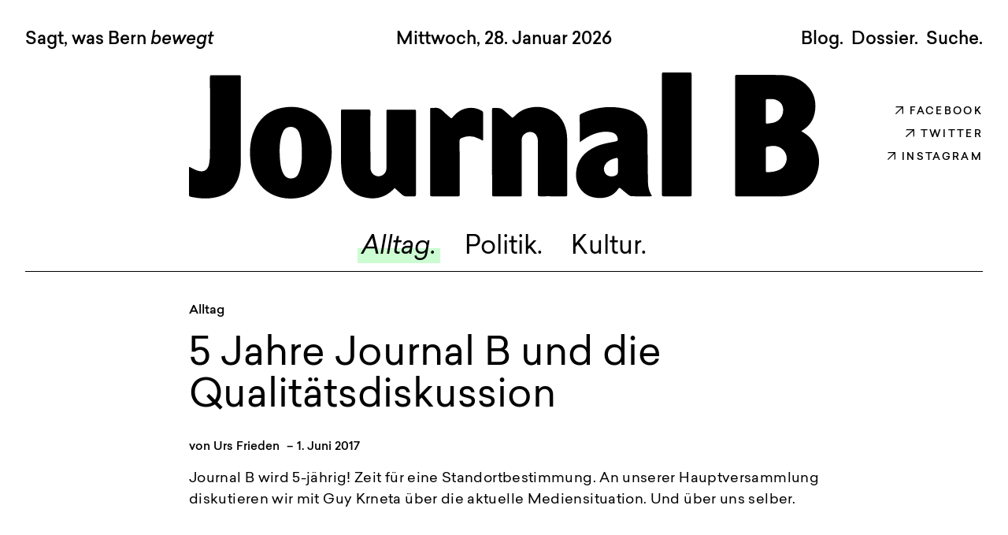

--- FILE ---
content_type: text/html; charset=UTF-8
request_url: https://journal-b.ch/artikel/5-jahre-journal-b-und-die-qualitaetsdiskussion/
body_size: 20539
content:

<!doctype html>
<html class="no-js" lang="de" >
    <head>
        <!--  ___                         ___           ___           ___     
             /  /\                       /__/\         /__/\         /  /\    
            /  /:/_                      \  \:\        \  \:\       /  /::|   
           /  /:/ /\    ___     ___       \  \:\        \  \:\     /  /:/:|   
          /  /:/_/::\  /__/\   /  /\  ___  \  \:\   _____\__\:\   /  /:/|:|__ 
         /__/:/__\/\:\ \  \:\ /  /:/ /__/\  \__\:\ /__/::::::::\ /__/:/ |:| /\
         \  \:\ /~~/:/  \  \:\  /:/  \  \:\ /  /:/ \  \:\~~\~~\/ \__\/  |:|/:/
          \  \:\  /:/    \  \:\/:/    \  \:\  /:/   \  \:\  ~~~      |  |:/:/ 
           \  \:\/:/      \  \::/      \  \:\/:/     \  \:\          |  |::/  
            \  \::/        \__\/        \  \::/       \  \:\         |  |:/   
             \__\/                       \__\/         \__\/         |__|/    
        
        by www.glunz.ch -->

        <!-- Metatags -->
        

<meta charset="UTF-8" />
<meta name="viewport" content="width=device-width, initial-scale=1.0">


<!-- Google -->
<meta name="description" content="">
<meta name="author" content="Journal B">

<!-- Open Graph / Facebook -->
<meta property="og:title" content="5 Jahre Journal B und die Qualitätsdiskussion">
<meta property="og:type" content="article">
<meta property="og:url" content="https://journal-b.ch/artikel/5-jahre-journal-b-und-die-qualitaetsdiskussion/">
<meta property="og:image" content="https://journal-b.ch/wp-content/uploads/2021/07/journal-b_no-image-aspect-ratio-600-315.jpg">
<meta property="og:locale" content="de">

<!-- Contact & Adress-->
<meta property="og:street-address" content="Zinggstrasse 16">
<meta property="og:locality" content="Bern">
<meta property="og:region" content="Bern">
<meta property="og:postal-code" content="3007">
<meta property="og:country-name" content="Schweiz">

<link rel="canonical" href="https://journal-b.ch/artikel/5-jahre-journal-b-und-die-qualitaetsdiskussion/">
<link rel="alternate" hreflang="de" href="https://journal-b.ch/artikel/5-jahre-journal-b-und-die-qualitaetsdiskussion/">
<meta property="og:email" content="ver&#101;in&#64;j&#111;&#117;&#114;&#110;al&#45;&#98;.ch">
<meta property="og:phone_number" content="">
<meta property="og:description" content="von Urs Frieden 1. Juni 2017 — Journal B wird 5-jährig! Zeit für eine Standortbestimmung. An unserer Hauptversammlung diskutieren wir mit Guy Krneta über die aktuelle Mediensitua...">
<meta property="og:site_name" content="Journal B">


<!-- Twitter -->
<meta name="twitter:card" content="summary_large_image">

<!-- Map Data -->
<meta name="geo.region" content="CH-BE">
<meta name="geo.placename" content="Bern">
<meta name="geo.position" content="46.935130;7.441500">
<meta name="ICBM" content="46.935130, 7.441500">

<!-- Dublin Core -->
<meta name="dcterms.title" content="Journal B - Sagt, was Bern bewegt">
<meta name="dcterms.identifier" content="https://journal-b.ch/artikel/5-jahre-journal-b-und-die-qualitaetsdiskussion/">
<meta name="dcterms.language" content="de">
<meta name="dcterms.format" content="text/html">
<meta name="dcterms.creator" content="Journal B">

<!-- Placeholders to pass Breakpoints to JavaScript -->
<meta class="js-bp-medium" >
<meta class="js-bp-large" >
<meta class="js-bp-xlarge" >

<!-- Schema.org Microdata -->
<script type="application/ld+json">
{
  "@context": "http://schema.org",
  "@type": "LocalBusiness",
  "address": {
    "@type": "PostalAddress",
    "addressCountry": "CH",
    "addressRegion": "Bern",
    "addressLocality": "Bern",
    "postalCode": "3007",            
    "streetAddress": "Zinggstrasse 16"
  },
  "description": "von Urs Frieden 1. Juni 2017 — Journal B wird 5-jährig! Zeit für eine Standortbestimmung. An unserer Hauptversammlung diskutieren wir mit Guy Krneta über die aktuelle Mediensitua...",
  "name": "Journal B",
  "email": "verein@journal-b.ch",
  "telephone": "",
  "url": "https://journal-b.ch",
  "sameAs": [
    "https://www.instagram.com/journal.b.bern/",    "https://www.facebook.com/journalb.bern",    "https://twitter.com/journalb",    "https://www.youtube.com/user/JournalBern",  ],
  "image": "https://journal-b.ch/wp-content/uploads/2021/07/journal-b_no-image-aspect-ratio-600-315.jpg"
}
</script>        <!-- Favicon & Touch Icon -->
        

<link rel="apple-touch-icon" sizes="180x180" href="https://journal-b.ch/wp-content/themes/journalb/dist/img/favicon//apple-touch-icon.png">
<link rel="icon" type="image/png" sizes="32x32" href="https://journal-b.ch/wp-content/themes/journalb/dist/img/favicon//favicon-32x32.png">
<link rel="icon" type="image/png" sizes="16x16" href="https://journal-b.ch/wp-content/themes/journalb/dist/img/favicon//favicon-16x16.png">
<link rel="manifest" href="https://journal-b.ch/wp-content/themes/journalb/dist/img/favicon//site.webmanifest">
<link rel="mask-icon" href="https://journal-b.ch/wp-content/themes/journalb/dist/img/favicon//safari-pinned-tab.svg" color="#ccfcd1">
<link rel="shortcut icon" href="https://journal-b.ch/wp-content/themes/journalb/dist/img/favicon//favicon.ico">
<meta name="apple-mobile-web-app-title" content="Journal B">
<meta name="msapplication-TileColor" content="#9f00a7">
<meta name="msapplication-config" content="https://journal-b.ch/wp-content/themes/journalb/dist/img/favicon//browserconfig.xml">
<meta name="theme-color" content="#ffffff">        <!-- wp_head -->
        <title>5 Jahre Journal B und die Qualitätsdiskussion &#8211; Journal B</title>
<meta name='robots' content='max-image-preview:large' />

<link data-optimized="2" rel="stylesheet" href="https://journal-b.ch/wp-content/litespeed/css/c66985b34792c8153f507ee52b41e5f4.css?ver=15a7b" />












<script type="text/javascript" src="https://journal-b.ch/wp-includes/js/jquery/jquery.min.js?ver=3.7.1" id="jquery-core-js"></script>
<script type="text/javascript" src="https://journal-b.ch/wp-includes/js/jquery/jquery-migrate.min.js?ver=3.4.1" id="jquery-migrate-js"></script>
<script type="text/javascript" src="https://journal-b.ch/wp-content/plugins/email-encoder-bundle/assets/js/custom.js?ver=2c542c9989f589cd5318f5cef6a9ecd7" id="eeb-js-frontend-js"></script>
<!-- Analytics by WP Statistics - https://wp-statistics.com -->
<link rel="icon" href="https://journal-b.ch/wp-content/uploads/2021/07/cropped-logo-32x32.png" sizes="32x32" />
<link rel="icon" href="https://journal-b.ch/wp-content/uploads/2021/07/cropped-logo-192x192.png" sizes="192x192" />
<link rel="apple-touch-icon" href="https://journal-b.ch/wp-content/uploads/2021/07/cropped-logo-180x180.png" />
<meta name="msapplication-TileImage" content="https://journal-b.ch/wp-content/uploads/2021/07/cropped-logo-270x270.png" />

    
</head>

    <body class="wp-singular artikel-template-default single single-artikel postid-1411 wp-theme-journalb">
        
        <!-- pop-up -->
        

        <!-- No-Script Fallback -->
        <script type="text/javascript">document.body.classList.add("loading");</script>
        
        <!-- SVG Sprite -->
        <div class="hidden">
            <?xml version="1.0" encoding="utf-8"?><svg xmlns="http://www.w3.org/2000/svg" xmlns:xlink="http://www.w3.org/1999/xlink"><symbol viewBox="0 0 50.58 27.411" id="arrow-down" xmlns="http://www.w3.org/2000/svg"><path data-name="Pfad 183" d="M1.06 1.06l24.229 24.229L49.517 1.06" fill="none" stroke="#fff" stroke-width="3"/></symbol><symbol viewBox="0 0 14.6 14.6" id="arrow-left" xmlns="http://www.w3.org/2000/svg"><path d="M6.4.9h1.8L2.5 6.6H14v1.3H2.5l5.7 5.7H6.4L0 7.3 6.4.9z"/></symbol><symbol viewBox="0 0 14.6 14.6" id="arrow-upright" xmlns="http://www.w3.org/2000/svg"><path d="M14.6 12.8l-1.8 1.8V3.1L1.3 14.6 0 13.3 11.5 1.8H0L1.8 0h12.8v12.8z"/></symbol><symbol viewBox="0 0 13.07 7.949" id="caret-black" xmlns="http://www.w3.org/2000/svg"><path data-name="Pfad 11" d="M.707.707l5.828 5.828L12.363.707" fill="none" stroke="#000" stroke-width="2"/></symbol><symbol viewBox="0 0 28 28" id="facebook" xmlns="http://www.w3.org/2000/svg"><path data-name="Differenzmenge 75" d="M13.682 28H6a6.007 6.007 0 01-6-6V6a6.007 6.007 0 016-6h16a6.007 6.007 0 016 6v16a6.006 6.006 0 01-6 6h-4.988V17.345h4.329v-2.967h-4.329v-2.149c0-1.8.76-2.573 2.542-2.573a5.37 5.37 0 011.787.3V6.992a7.893 7.893 0 00-2.482-.363 4.865 4.865 0 00-5.177 5.206v2.543h-3.147v2.966h3.147V28z"/></symbol><symbol viewBox="0 0 131 188" id="footerlogo" xmlns="http://www.w3.org/2000/svg"><defs><clipPath id="fa"><path fill="none" d="M0 0h130.27v187.95H0z"/></clipPath></defs><g clip-path="url(#fa)"><path d="M55.57 37.47h-5.6c-1.66 0-2.25.5-2.24 2.17q.08 16.71 0 33.43c0 1.8.78 2.45 2.41 2.23 3-.41 5.94-.68 8.83-1.37 9.42-2.24 15.49-9.62 15.74-19.28.16-6.46-2.44-11.55-8.19-14.91a19.3 19.3 0 00-10.95-2.25m-7.81 93.12v17.49c0 1.64.5 2.48 2.28 2.45 6.8-.14 13.41-1 19.56-4.22a19.08 19.08 0 002.14-32.94c-7-4.68-14.68-4.14-22.38-2.38-.69.16-1.49 1.69-1.52 2.6-.14 5.66-.07 11.33-.06 17m54.92-43.46c1.46.88 2.77 1.69 4.09 2.48 10.89 6.42 17.46 16.08 21.06 28a56.67 56.67 0 01.89 29.63c-3.4 14.64-11.76 25.69-25.06 32.85-11.07 6-23 7.88-35.43 7.83Q35.6 187.82 3 188c-2.34 0-3-.78-3-3Q.08 94 0 3c0-2 .32-3 2.57-3 22.92.12 45.84-.21 68.75.28C86 .6 99.59 5 110.56 15.25 121.79 25.76 126 39 124.41 54.17c-1.18 11-5.54 20.49-14.15 27.7-2.27 1.9-4.87 3.39-7.58 5.26"/></g></symbol><symbol viewBox="0 0 28 28" id="instagram" xmlns="http://www.w3.org/2000/svg"><path data-name="Vereinigungsmenge 19" d="M6 28a6.007 6.007 0 01-6-6V6a6.007 6.007 0 016-6h16a6.007 6.007 0 016 6v16a6.006 6.006 0 01-6 6zm.811-13.244A7.189 7.189 0 1014 7.567a7.2 7.2 0 00-7.189 7.189zm12.865-9.081a2.649 2.649 0 102.649-2.649 2.651 2.651 0 00-2.649 2.649zm-9.838 9.081A4.162 4.162 0 1114 18.919a4.162 4.162 0 01-4.162-4.163z"/></symbol><symbol viewBox="0 0 820.5 163.7" id="logo" xmlns="http://www.w3.org/2000/svg"><path d="M757.8 34.6h-4.7c-1.3 0-1.9.4-1.9 1.8v28.1c0 1.5.7 2.1 2 1.9 2.5-.3 5-.6 7.4-1.1a16.578 16.578 0 0013.2-16.2c.1-5.4-2-9.7-6.9-12.5a14.475 14.475 0 00-9.1-2m-6.5 78.1v14.7c0 1.4.4 2.1 1.9 2.1 5.7-.1 11.3-.9 16.4-3.5a15.993 15.993 0 001.8-27.6c-5.9-3.9-12.3-3.5-18.8-2-.6.1-1.3 1.4-1.3 2.2-.1 4.6 0 9.3 0 14.1m46.1-36.5c1.2.7 2.3 1.4 3.4 2.1 9.1 5.4 14.7 13.5 17.7 23.5a46.796 46.796 0 01.7 24.9c-2.9 12.3-9.9 21.6-21 27.6-9.3 5-19.3 6.6-29.7 6.6-18.3-.1-36.5 0-54.8 0-2 0-2.5-.7-2.5-2.6V5.5c0-1.6.3-2.4 2.1-2.4 19.2.1 38.5-.2 57.7.2 12.3.3 23.7 3.9 32.9 12.6 9.4 8.8 13 19.9 11.6 32.7-1 9.3-4.6 17.2-11.9 23.2a61.56 61.56 0 01-6.2 4.4M394.7 103.3V49.2c0-3 0-3.1 3-3.1 8.9 0 8.9 0 15.5 5.8 2.2 2 4.6 3.9 6.8 6 1.1 1 1.8.9 2.8-.1 4.7-5 10.2-9 16.8-11a49.618 49.618 0 0111.5-2.1c10.1-.3 19.5 2.2 27.5 8.9A37.304 37.304 0 01490.1 71c2.2 6.6 2.5 13.4 2.5 20.3v66.1c0 3.4 0 3.4-3.3 3.4-10.8 0-21.5-.1-32.3 0-2.1 0-2.7-.6-2.7-2.7.1-23.1 0-46.2.1-69.2a12.512 12.512 0 00-2.5-8c-3.3-4.3-9.2-4.9-14.1-1.6-2.9 2-4.5 4.3-4.5 8.3.2 23.4.1 46.7.1 70.1 0 3.2 0 3.2-3.1 3.2H398c-3.1 0-3.1-.1-3.1-3.2-.2-18.2-.2-36.3-.2-54.4M268 150.1c-.5.5-1 .9-1.4 1.3-9.5 9.5-20.8 13.6-34.2 11.5-7.8-1.2-14.8-3.9-20.8-9.1a35.734 35.734 0 01-12.1-21.2 94.136 94.136 0 01-1.5-15c-.2-22.2-.1-44.3-.1-66.5 0-2.9 0-3 2.9-3h32.9c2 0 2.6.6 2.6 2.6-.1 24.1 0 48.1 0 72.2 0 4.1 1.2 7.8 4.8 10.2a10.377 10.377 0 0016-8c.1-1 .1-2 .1-2.9V51.1c0-2.8 0-2.8 2.9-2.8h32.7c2.7 0 2.8.1 2.8 2.7v107.2c0 2-.6 2.8-2.6 2.7-3.6-.1-7.3.1-10.9-.1a6.999 6.999 0 01-3.7-1.4c-3.7-3-6.9-6.1-10.4-9.3M558.7 121.1c0-2.9.1-5.7-.1-8.6a2.461 2.461 0 00-1.4-1.7c-5.4 1.2-10.6 3-14.3 7.6a11.12 11.12 0 00-.4 13.1c2.3 3.2 7.7 4.4 12.1 2.7 3.1-1.2 4.1-2.7 4.1-6v-7.1m44.3 39.5c-1.2.1-1.9.2-2.7.2-7.8 0-15.7.1-23.5-.1a6.878 6.878 0 01-4.1-1.5c-3.6-2.7-7.1-5.7-10.5-8.6-1.1-1-2-1.1-2.9.2-6 8.9-14.6 12.4-25 12.2-10.1-.2-18.7-3.7-24.8-12.1-4.4-6.2-5.9-13.2-5.4-20.7 1.2-16.7 10.8-27.1 25.3-33.8 7.4-3.4 15.4-4.8 23.4-6.3a22.756 22.756 0 004.5-1.1 3.048 3.048 0 001.2-2.2c-.4-5.2-3.8-8.4-9.1-9.3-11.4-1.9-21.7 1.3-31.4 6.9-3 1.7-5.8 3.9-8.9 6a17.852 17.852 0 01-.2-2.3c0-10.4 0-20.8-.1-31.3a3.01 3.01 0 012-3.2 88.336 88.336 0 0150.4-7.8c7.8 1 15.2 3.2 21.7 7.6a31.113 31.113 0 0114.1 25c.5 9.3.2 18.6.3 27.9.1 11.7.1 23.5.4 35.2.1 5.4.9 10.7 3.5 15.6.5 1.1 1 2.1 1.8 3.5M118.7 115.2c.5 5.5 1.4 11 4.1 15.9 2 3.6 4.8 6.3 9.3 6.5 4.7.2 8.3-1.7 10.3-5.8a42.702 42.702 0 003.3-10.1c1.8-9.1 1.4-18.4 1-27.6a44.764 44.764 0 00-3-15.3c-1.9-4.5-4.9-7.6-10-8.1-4.4-.4-8.3 1.1-10.6 5a36.977 36.977 0 00-3.4 9.1c-2.8 11.6-1.3 26.5-1 30.4m-39.2-11.4c-.1-12.1 2.2-23.7 8.3-34.3C95.2 56.8 106 48.9 120.4 46c13.7-2.8 26.8-1.5 39.1 5.4 9.8 5.5 16.6 13.7 20.9 24 5.7 13.6 6.6 27.7 4.3 42.2-2 12.8-7.1 24.2-16.8 33.1a48.31 48.31 0 01-25.3 12.1 58.657 58.657 0 01-22.1-.3c-15-3.2-26.2-11.6-33.5-25.1-5.5-10.5-7.6-21.8-7.5-33.6M.2 122.4c3.7 1.8 7 3.7 10.5 4.9 8.9 3.1 13.9-.9 15.5-8.8a71.662 71.662 0 001.1-13.1c.1-32.9 0-65.7 0-98.6 0-3.2 0-3.2 3.1-3.2h34.2c2.7 0 2.9.2 2.9 2.9v109.1c0 9.3-1.3 18.4-5.6 26.8a34.883 34.883 0 01-21.4 18.2c-11.8 3.8-23.7 3.6-35.8 1.3-5.6-1.1-4.6-1-4.6-5.9-.1-10.3 0-20.6 0-30.8a13.356 13.356 0 01.1-2.8M654.6 80.6v77c0 3.2 0 3.2-3.3 3.2H619c-2.9 0-3-.1-3-2.9V2.8c0-2.8 0-2.8 2.8-2.8h32.7c3 0 3 0 3 3q.15 38.7.1 77.6M382.6 88.5c-1.9-1-3.6-1.9-5.4-2.7a25.914 25.914 0 00-22.1-.8 3.734 3.734 0 00-2.7 4c.1 22.9.1 45.9.1 68.8 0 3 0 3-3 3H317c-2.8 0-2.9-.2-3-3V48.9c0-2.8.1-2.9 3-2.9a14.719 14.719 0 002.1 0c4.9-.8 8.7 1 12.1 4.5 2.7 2.9 6 5.3 8.9 8 1.3 1.2 2.1 1.1 3.2-.3 4.6-5.6 10.1-9.8 17.3-11.5a28.578 28.578 0 0121.2 3.3 2.652 2.652 0 011.2 2c.1 11.7 0 23.5 0 35.2-.1.4-.2.6-.4 1.3"/></symbol><symbol viewBox="0 0 28 28" id="twitter" xmlns="http://www.w3.org/2000/svg"><path d="M22 0H6a6.007 6.007 0 00-6 6v16a6.007 6.007 0 006 6h16a6.006 6.006 0 006-6V6a6.007 6.007 0 00-6-6zm1.552 8.767a7.686 7.686 0 01-1.545 1.698.66.66 0 00-.246.513v.062a10.88 10.88 0 01-.697 3.761 11.047 11.047 0 01-2.054 3.438 10.16 10.16 0 01-3.35 2.513 10.856 10.856 0 01-4.583.97 10.655 10.655 0 01-5.36-1.444.312.312 0 01-.15-.342.3.3 0 01.292-.225h.451a7.165 7.165 0 004.017-1.22 3.89 3.89 0 01-3.077-2.65.201.201 0 01.232-.26 3.553 3.553 0 00.653.062h.085a3.897 3.897 0 01-2.27-3.588.203.203 0 01.301-.173 3.567 3.567 0 00.887.342 3.891 3.891 0 01-.633-4.726.203.203 0 01.334-.024 10.184 10.184 0 007.005 3.741l.015.002a.142.142 0 00.107-.05.145.145 0 00.035-.109 4.1 4.1 0 01.093-1.433 3.765 3.765 0 012.537-2.712 4.119 4.119 0 011.23-.19 3.89 3.89 0 012.573.97.5.5 0 00.333.127.554.554 0 00.12-.014 7.216 7.216 0 001.899-.784.204.204 0 01.298.236A3.913 3.913 0 0122.06 8.89a7.288 7.288 0 001.243-.421.202.202 0 01.25.298z"/></symbol><symbol viewBox="0 0 28 28" id="youtube" xmlns="http://www.w3.org/2000/svg"><path data-name="Differenzmenge 76" d="M22 28H6a6.007 6.007 0 01-6-6V6a6.007 6.007 0 016-6h16a6.007 6.007 0 016 6v16a6.006 6.006 0 01-6 6zM8.7 6.67v14.9l12.769-7.449z"/></symbol></svg>            
            <span class="preload-italic-400"></span><span class="preload-italic-500"></span>
        </div>

        <div class="topbar-background"></div>

        <!-- Navigation -->
        <header id="page-header">

            <div id="time-logo-social" class="row">
                <time class="small-12 fs-22-22 fw-medium">Mittwoch, 28. Januar 2026</time>
                <div id="logo-container" class="small-12 medium-8 medium-push-2">
                    <a class="home-link" href="https://journal-b.ch">
                        <svg id="site-logo" viewBox="0 0 820.5 163.7"><use xlink:href="#logo"/></svg>
                    </a>
                </div>
                
                <div class="only-desktop medium-2 container" style="justify-content: center;">
                    
<ul class="info container social-links">
            <li>
            <a class="social-link" target="_blank" href="https://www.facebook.com/journalb.bern" title="Folge uns auf Facebook">
                <svg class="sprite-item arrow">
                     <use xlink:href="#arrow-upright"></use>
                </svg>Facebook
            </a>
        </li>
                <li>
            <a class="social-link" target="_blank" href="https://twitter.com/journalb" title="Folge uns auf Twitter">
                <svg class="sprite-item arrow">
                     <use xlink:href="#arrow-upright"></use>
                </svg>Twitter
            </a>
        </li>
        <li>
        <a class="social-link" target="_blank" href="https://www.instagram.com/journal.b.bern/" title="Folge uns auf Instagram">
            <svg class="sprite-item arrow">
                 <use xlink:href="#arrow-upright"></use>
            </svg>Instagram
        </a>
    </li>
</ul>                </div>

                <div class="small-12" id="nav-container">
                    <div id="main-nav">
                        <a class="menu-item alltag active" href="https://journal-b.ch/rubrik/alltag/">Alltag.</a>
                        <a class="menu-item politik " href="https://journal-b.ch/rubrik/politik/">Politik.</a>
                        <a class="menu-item kultur " href="https://journal-b.ch/rubrik/kultur/">Kultur.</a>
                    </div>
                </div>
                <hr class="small-12 ">
            </div>

            <div id="top-bar-container">
                <nav id="top-bar" class="row">

                    <div id="top-bar-info" class="small-12 only-desktop">
                        <div class="journalb-slogan fs-22-22 fw-medium"><a class="home-link" href="https://journal-b.ch">Sagt, was Bern <span class="italic">bewegt</span></a></div>
                        <div id="secondary-nav" class="fs-22-22 fw-medium">
                            <a class="menu-item blog" href="https://journal-b.ch/blog/">Blog.</a>
                            <a class="menu-item dossier" href="https://journal-b.ch/dossier/">Dossier.</a>
                            <span class="menu-item modal-toggler intern" data-toggle="#searchbox" role="button">Suche.</span>
                        </div>
                    </div>

                    <div id="hamburger" class="small-12 fw-medium">
                        <span>Menü</span>
                    </div>
                    <nav id="mobile-nav">
                        <div class="inner-mobile-nav center">
                            <h2 class="fw-medium">Sagt, was Bern bewegt</h2>
                            <ul id="mobile-menu">
                                <li><a class="menu-item alltag" href="https://journal-b.ch/rubrik/alltag/">Alltag.</a></li>
                                <li><a class="menu-item politik" href="https://journal-b.ch/rubrik/politik/">Politik.</a></li>
                                <li><a class="menu-item kultur" href="https://journal-b.ch/rubrik/kultur/">Kultur.</a></li>
                                <li><a class="menu-item blog" href="https://journal-b.ch/blog/">Blog.</a></li>
                                <li><a class="menu-item dossier" href="https://journal-b.ch/dossier/">Dossier.</a></li>
                                <li><span class="menu-item modal-toggler intern" data-toggle="#searchbox" role="button">Suche.</span></li>
                            </ul>
                            
<ul class="info container social-links">
            <li>
            <a class="social-link" target="_blank" href="https://www.facebook.com/journalb.bern" title="Folge uns auf Facebook">
                <svg class="sprite-item arrow">
                     <use xlink:href="#arrow-upright"></use>
                </svg>Facebook
            </a>
        </li>
                <li>
            <a class="social-link" target="_blank" href="https://twitter.com/journalb" title="Folge uns auf Twitter">
                <svg class="sprite-item arrow">
                     <use xlink:href="#arrow-upright"></use>
                </svg>Twitter
            </a>
        </li>
        <li>
        <a class="social-link" target="_blank" href="https://www.instagram.com/journal.b.bern/" title="Folge uns auf Instagram">
            <svg class="sprite-item arrow">
                 <use xlink:href="#arrow-upright"></use>
            </svg>Instagram
        </a>
    </li>
</ul>                        </div>
                    </nav>

                </nav>
            </div>
        </header>

        <div id="searchbox" class="modal">
            <button class="modal-closer modal-closer-style" role="button">Schliessen</button>
            <div class="row">                   
                <div class="small-12 medium-8 medium-push-2 content-style">
                    <form role="search" method="get" class="search-form" action="https://journal-b.ch/">
				<label>
					<span class="screen-reader-text">Suche nach:</span>
					<input type="search" class="search-field" placeholder="Suchen …" value="" name="s" />
				</label>
				<input type="submit" class="search-submit" value="Suchen" />
			</form>                </div>
            </div>
        </div>

        <div id="body-wrapper">

<main id="page" class="single-artikel">
    <div class="row">

        
                            
<article id="post-1411" class="small-12 importet-post post-1411 artikel type-artikel status-publish hentry rubrik-alltag autorin-urs-frieden" >
    <header class="entry-header row">

        <aside class="metabox-back fs-18-22 fw-medium small-12 large-2">
                            <a class="back-link" href="#"><svg class="sprite-item arrow"><use xlink:href="#arrow-left"></use></svg>zurück</a>
                    </aside>
        
        <div class="small-12 large-8">
                            <div class="artikel-kategorie fs-18-22 fw-medium"><a class="color-link-style alltag" href="https://journal-b.ch/rubrik/alltag/">Alltag</a></div>
                <h1>5 Jahre Journal B und die Qualitätsdiskussion</h1>
                        <div class="artikel-meta fw-medium">
                                    von <a class="color-link-style" href="https://journal-b.ch/autorin/urs-frieden/" alt="zum allen Artikel von Urs Frieden">Urs Frieden</a>
                                                <span>–</span>1. Juni 2017</div>
            <div class="lead artikel-lead content-style">
                <p>Journal B wird 5-jährig! Zeit für eine Standortbestimmung. An unserer Hauptversammlung diskutieren wir mit Guy Krneta über die aktuelle Mediensituation. Und über uns selber.</p>
            </div>
        </div>

                    <div class="small-12 large-8 large-push-2">
                <div class="featured-image">

                                            <div class="featured-image-no-slider">
                                                        <div class="single-artikel-image">
                                <img height="470" width="785" class="artikel-img" sizes="785px" src="/wp-content/og_image/cms-image-000003707.jpg">
                            </div>
                        </div>
                    
                </div>
            </div>

            <aside class="metabox-autor small-12 large-2 only-big-desktop">

                <div class="img-portrait-sizer round-img"><img height="100" width="100" class="autor-portrait" alt="Portrait von Urs Frieden" sizes="100px" src="/wp-content/og_image/cms-image-000002166.jpg"></div>
                
                <hr>
                <span class="fw-medium">Autor_in</span>
                <h3 class="fs-3-36 fw-regular">
                                            <a class="color-link-style" href="https://journal-b.ch/autorin/urs-frieden/" alt="zum allen Artikel von Urs Frieden">Urs Frieden</a>
                                                        </h3>
                <p class="autor-description">
                                            Ist im Vorstand von Journal B und arbeitet als Journalist und Kommunikationsberater.                                    </p> 
            </aside>            
                                
    </header>

    <div class="entry-content row">
        <aside class="metabox-social small-12 large-2 fs-13-16 fw-bold info only-big-desktop">
            TEILEN MIT
            <ul class="container social-links">
                <li><a class="fs-13-16 fw-regular" href="https://www.facebook.com/sharer/sharer.php?u=https%3A%2F%2Fjournal-b.ch%2Fartikel%2F5-jahre-journal-b-und-die-qualitaetsdiskussion%2F"><svg class="sprite-item arrow"><use xlink:href="#arrow-upright"></use></svg>FACEBOOK</a></li>
                <li><a class="fs-13-16 fw-regular" href="https://twitter.com/intent/tweet?url=https%3A%2F%2Fjournal-b.ch%2Fartikel%2F5-jahre-journal-b-und-die-qualitaetsdiskussion%2F&text=Super%20Artikel%20von%20Journal-B"><svg class="sprite-item arrow"><use xlink:href="#arrow-upright"></use></svg>TWITTER</a></li>
                <li><a class="fs-13-16 fw-regular mail-link" href="javascript:;" data-enc-email="rznvy?fhowrpg=5 Wnuer Wbheany O haq qvr Dhnyvgägfqvfxhffvba&obql=Rva%20fhcre%20Grkg%20iba%20Wbheany-O%3N%0Q%0N%0Q%0Nuggcf%3N%2S%2Swbheany-o.pu%2Snegvxry%2S5-wnuer-wbheany-o-haq-qvr-dhnyvgnrgfqvfxhffvba%2S" data-wpel-link="ignore"><svg class="sprite-item arrow"><use xlink:href="#arrow-upright"></use></svg>EMAIL</a></li>
            </ul>
        </aside>
        <div class="small-12 large-8 artikel-content content-style">
            <p>Dieses Jahr feiert Journal B den fünften Geburtstag. 2012 gingen wir erstmals online, nach fast zweijähriger Vorbereitung. Die Bedeutung der Online-Medien nahm seither stark zu. Kommt uns der Trend, dass immer mehr Qualität vom Print ins Netz abwandert, entgegen? Diesen und solchen Fragen gehen wir an unserer Hauptversammlung vom 21. Juni nach – u.a. zusammen mit (Bühnen-)Autor Guy Krneta, der unser Medium von Beginn weg begleitete (siehe Box).</p>
<h3>Vom Print ins Netz</h3>
<p>Bei unserer Gründung stand – nebst den neuen Formen, die online möglich sind – besonders die abnehmende Qualität der Lokalmedien Bund und BZ im Zentrum. Dass in den letzten Jahren schweizweit derart viel Qualität vom Print ins Netz abwandert, war 2012 noch nicht in dieser Dimension vorhersehbar. Online-Journalismus galt per se als unseriös und Tummelfeld von jungen Unerfahrenen, die sich auf einer Grossredaktion in einer Art Talentschuppen zuerst für den Print qualifizieren mussten. Die alt-bewährten Print-Produkte hingegen waren die unerschütterlichen Säulen der vierten Gewalt im Staate und Garanten der demokratischen Meinungsbildung.</p>
<p>Heute ist es ganz anders: In Online-Erzeugnissen ist häufig mehr Qualität zu finden als im heruntergesparten Print. Zum Beispiel bei der Tageswoche (Basel) und zentralplus (Luzern/Zug), vor allem auch bei infosperber und Journal21, wo erfahrene Medienschaffende ihr ganzes Knowhow ausspielen. Die gleichen Medienschaffenden fehlen dann auf den Printredaktionen, nicht zuletzt als AusbildnerInnen.</p>
<h3>Viele Republiken!</h3>
<p>Das gross angekündete und auf dem Spendenmarkt höchst erfolgreiche Online-Projekt „Republik&#8220; setzt ebenfalls auf diesen Trend oder wird ihn verstärken. Es wird massiv mehr Mittel zur Verfügung haben als zum Beispiel Journal B und zudem national, weit über Zürich hinaus, wahrgenommen werden. Trotzdem bleibt es mit den angekündeten drei Artikeln pro Tag ein Ergänzungsmedium, wie die meisten unabhängigen Online-Zeitungen. Schon rein deshalb ist klar: Es braucht viele Republiken! Wo Nischen sind, hat es immer Platz für Nischenprodukte.</p>
<p>Damit stellt sich die Frage nach einer gemeinsamen, verbindenden nationalen Infrastruktur – einer offenen Serviceplattform – unter und zwischen den Republiken, wie sie dem Watson-Gründet Hansi Voigt vorschwebt. Und ungeklärt ist die Frage nach dem Erstmedium. Hier dürfte SRF nach bereinigter Service-Public-Diskussion eine immer grössere Rolle spielen, während für Junge hier auch ein Online-Produkt wie Watson wichtig ist.</p>
<h3>Zu lange einfach Klicks gezählt</h3>
<p>Ich vermute, dass vor lauter Klicks Zählen die Qualitätsdebatte nur noch in kleinen akademischen Zirkeln (u.a. Medienqualität Schweiz) geführt wurde. Für die Werbewirtschaft ist zum Beispiel interessant, dass die Gratis-Zeitung 20minuten hohe Auflagen in einer klar umrissenen Zielgruppe und zudem eine grosse Online-Community aufweist. Oder dass Radio Energy nebst seiner angestammten Reichweite in Bern, Basel und Zürich auch noch eine Viertelmillion Kids sekundenschnell und ohne Radio im Facebook erreicht. Qualität ist bei solchen ökonomischen Überlegungen zweitrangig.</p>
<p>Auch die gefeierten Newsrooms der grossen Verlage trugen in den letzten Jahren keineswegs zur Qualitätssteigerung bei – weder im Print noch online. Da wird ebenfalls nur aufgrund der Klicks entschieden: Welche Geschichte kommt gut an? Welche lässt man sterben, zum Beispiel weil sie zu komplex ist oder Vorkenntnisse erforderlich sind? Themenwahl und Flughöhe richten sich relativ strikt nach den flüchtigen Reflexen der UserInnen.</p>
<h3>Struktur-Diskussionen</h3>
<p>Auch im Vorstand von Journal B blieb häufig keine Zeit für Qualitätsdebatten und das Beobachten der Medienentwicklung. Vielmehr mussten wir über Geld und über unsere Strukturen diskutieren. Nach dem ersten Betriebsjahr, 2013, waren wir gezwungen, von einer bezahlten Redaktion auf das heute noch bestehende Freiwilligen-Modell zu wechseln. Auf die Länge war eine Profi-Redaktion für Journal B nicht finanzierbar. Das Startkapital einer Medien-Stiftung war bald einmal aufgebraucht, und wir hatten (und haben) zu wenig Mitglieder, die bereit sind, 150 Franken pro Jahr zu bezahlen. Noch heute fehlen uns 100 bis 200 Mitglieder, um langfristig zu überleben und ab und zu ein Honorar bezahlen zu können. Und für einen Profi-Betrieb braucht es mindestens so viele Mitglieder wie Radio RaBe hat (1000), eine Abgeltung aus dem service-public-Topf, der nicht nur den elektronischen Medien TV und Radio vorbehalten sein soll, plus eine Reihe von Inseraten.</p>
<p>Mit dem Output sind wir hingegen in Anbetracht unserer Möglichkeiten sehr zufrieden. Wir brachten in den vergangenen fünf Jahren überraschende und vielfältige Texte, Bilder und Tondokumente, manchmal anregend, manchmal einordnend, Texte, wie sie in dieser Form anderswo selten zu finden sind.</p>
<p>Oder sind Sie anderer Meinung? Dann dürfen Sie gerne diesen Text kommentieren oder am 21. Juni an unsere HV kommen, wo Sie unsere Community in der realen Welt treffen können.</p>

                    </div>

        <aside class="metabox-zusatz small-12 large-2">
            <div class="metabox-social-mobile only-tablet">
                <ul class="container social-links">
                    <li><strong>TEILEN MIT</strong></li>
                    <li><a class="fs-13-16 fw-regular" href="https://www.facebook.com/sharer/sharer.php?u=https%3A%2F%2Fjournal-b.ch%2Fartikel%2F5-jahre-journal-b-und-die-qualitaetsdiskussion%2F"><svg class="sprite-item arrow"><use xlink:href="#arrow-upright"></use></svg>FACEBOOK</a></li>
                    <li><a class="fs-13-16 fw-regular" href="https://twitter.com/intent/tweet?url=https%3A%2F%2Fjournal-b.ch%2Fartikel%2F5-jahre-journal-b-und-die-qualitaetsdiskussion%2F&text=Super%20Artikel%20von%20Journal-B"><svg class="sprite-item arrow"><use xlink:href="#arrow-upright"></use></svg>TWITTER</a></li>
                    <li><a class="fs-13-16 fw-regular mail-link" href="javascript:;" data-enc-email="rznvy?fhowrpg=5 Wnuer Wbheany O haq qvr Dhnyvgägfqvfxhffvba&obql=Rva%20fhcre%20Grkg%20iba%20Wbheany-O%3N%0Q%0N%0Q%0Nuggcf%3N%2S%2Swbheany-o.pu%2Snegvxry%2S5-wnuer-wbheany-o-haq-qvr-dhnyvgnrgfqvfxhffvba%2S" data-wpel-link="ignore"><svg class="sprite-item arrow"><use xlink:href="#arrow-upright"></use></svg>EMAIL</a></li>
                </ul>                
            </div>
            <div class="metabox-autor only-tablet">
                <div class="img-portrait-sizer round-img"><img height="100" width="100" class="autor-portrait" alt="Portrait von Urs Frieden" sizes="100px" src="/wp-content/og_image/cms-image-000002166.jpg"></div>
                <hr>
                <span class="fw-medium">Autor_in</span>
                <h3 class="fs-3-36 fw-regular">
                                            <a class="color-link-style" href="https://journal-b.ch/autorin/urs-frieden/" alt="zum allen Artikel von Urs Frieden">Urs Frieden</a>
                                    </h3>
                <p class="autor-description">Ist im Vorstand von Journal B und arbeitet als Journalist und Kommunikationsberater.</p>

                


            </div>

                    </aside>
    </div>

    <footer class="entry-footer content-style row">
        <div class="small-12 large-8 large-push-2 content-style">
                
                            <div id="disqus_thread"></div>
                <script>
                    var disqus_config = function () {
                    this.page.url = "https://journal-b.ch/artikel/5-jahre-journal-b-und-die-qualitaetsdiskussion/";
                    this.page.identifier = "1411";
                    };
                
                    (function() {
                        var d = document, s = d.createElement('script');
                        s.src = 'https://journalb.disqus.com/embed.js';
                        s.setAttribute('data-timestamp', +new Date());
                        (d.head || d.body).appendChild(s);
                    })();
                </script>
                <noscript>Bitte JavaScript aktivieren damit du die Kommentar sehene kannst. <a href="https://disqus.com/?ref_noscript">Kommentare von Disqus.</a></noscript>

                    </div>
    </footer>
</article>


            
        
    </div>
</main>

        <!-- Edit buttom -->
        
        <footer id="footer">
            <div class="row relative">
                
                <div class="footer-links small-12 bg-kultur">
                    <ul id="footer-nav" class="menu-footer-links menu"><li id="menu-item-424" class="menu-item menu-item-type-post_type menu-item-object-page menu-item-424"><a href="https://journal-b.ch/ueber-journal-b/">Über Journal B</a></li>
<li id="menu-item-17903" class="menu-item menu-item-type-post_type menu-item-object-page menu-item-17903"><a href="https://journal-b.ch/redaktion/">Redaktion</a></li>
<li id="menu-item-3370" class="menu-item menu-item-type-post_type menu-item-object-page menu-item-3370"><a href="https://journal-b.ch/jetzt-mitglied-werden/">Jetzt Mitglied werden!</a></li>
<li id="menu-item-426" class="menu-item menu-item-type-post_type menu-item-object-page menu-item-426"><a href="https://journal-b.ch/hilfe-faq/">Hilfe &#038; FAQ</a></li>
<li id="menu-item-3315" class="menu-item menu-item-type-post_type menu-item-object-page menu-item-3315"><a href="https://journal-b.ch/meilensteine/">Meilensteine</a></li>
<li id="menu-item-428" class="menu-item menu-item-type-post_type menu-item-object-page menu-item-428"><a href="https://journal-b.ch/kontakt/">Kontakt</a></li>
<li id="menu-item-430" class="menu-item menu-item-type-post_type menu-item-object-page menu-item-430"><a href="https://journal-b.ch/impressum/">Impressum</a></li>
<li id="menu-item-431" class="menu-item menu-item-type-post_type menu-item-object-page menu-item-privacy-policy menu-item-431"><a rel="privacy-policy" href="https://journal-b.ch/agb-datenschutz/">AGB &#038; Datenschutz</a></li>
</ul>                </div>


                <div class="footer-logo" style="top: 187px;">
                    <div class="triangle triangle-footer"></div>
                    <a class="footer-logo-link" href="https://journal-b.ch">
                        <svg id="footer-logo-img"><use xlink:href="#footerlogo"/></svg>
                    </a>
                </div>


                <div class="footer-partner small-12 bg-alltag">
                    <div class="row">

                        <div class="small-12 large-7 xlarge-6 footer-description">
                            <h6 class="fs-18-22">«Journal B» – Sagt, was Bern bewegt</h6>
                            <p>Das Online-Magazin Journal B berichtet über die Themen Politik, Alltag und Kultur in der Bundesstadt. Im Zentrum stehen die Analyse und der journalistische Weitblick. Mit überraschenden Geschichten und interessanten Zugängen wird das Leben in Bern abgebildet.

</p>
                            <span class="fw-medium">© 2026 Journal B</span>
                        </div>
                        <div class="partner-wrapper small-12 large-4 large-push-8 xlarge-3 xlarge-push-7">
                                                            <h6 class="fs-18-22">Partner</h6>
                                <ul class="partner-links">
                                                                    <li>
                                        <a href="https://journal-b.ch/jetzt-mitglied-werden/" target="_blank">Mitglieder Journal B</a>
                                    </li>
                                                                    <li>
                                        <a href="https://www.bgbern.ch/" target="_blank">Burgergemeinde Bern</a>
                                    </li>
                                                                    <li>
                                        <a href="https://www.bekb.ch/privatkunden" target="_blank">Berner Kantonalbank</a>
                                    </li>
                                                                    <li>
                                        <a href="https://www.kathbern.ch/landeskirche-kirchgemeinden/gesamtkirchgemeinde-bern-und-umgebung/" target="_blank">Römisch-katholische Gesamtkirchgemeinde Bern und Umgebung</a>
                                    </li>
                                                                    <li>
                                        <a href="https://gvb.ch/kulturstiftung" target="_blank">GVB Kulturstiftung</a>
                                    </li>
                                                                    <li>
                                        <a href="https://www.refbern.ch/" target="_blank"> Ev.-ref. Gesamtkirchgemeinde Bern</a>
                                    </li>
                                                                </ul>
                                                    </div>

                        <div class="back-to-top small-12 xlarge-2">
                            <button id="scrollToTop" class="fs-18-22"><span class="toTopIcon">☝️</span><span class="toTopText">Nach oben</span></button>
                        </div>

                    </div>
                </div>

            </div>
        </footer>

    </div><!-- close #body-wrapper -->

        <script type="speculationrules">
{"prefetch":[{"source":"document","where":{"and":[{"href_matches":"/*"},{"not":{"href_matches":["/wp-*.php","/wp-admin/*","/wp-content/uploads/*","/wp-content/*","/wp-content/plugins/*","/wp-content/themes/journalb/*","/*\\?(.+)"]}},{"not":{"selector_matches":"a[rel~=\"nofollow\"]"}},{"not":{"selector_matches":".no-prefetch, .no-prefetch a"}}]},"eagerness":"conservative"}]}
</script>
<div 
	id="pum-20819" 
	role="dialog" 
	aria-modal="false"
	class="pum pum-overlay pum-theme-20576 pum-theme-enterprise-blue popmake-overlay pum-click-to-close auto_open click_open" 
	data-popmake="{&quot;id&quot;:20819,&quot;slug&quot;:&quot;journal-b-unterstuetzen-2&quot;,&quot;theme_id&quot;:20576,&quot;cookies&quot;:[{&quot;event&quot;:&quot;on_popup_close&quot;,&quot;settings&quot;:{&quot;name&quot;:&quot;pum-20819&quot;,&quot;key&quot;:&quot;&quot;,&quot;session&quot;:null,&quot;path&quot;:true,&quot;time&quot;:&quot;4 days&quot;}}],&quot;triggers&quot;:[{&quot;type&quot;:&quot;auto_open&quot;,&quot;settings&quot;:{&quot;cookie_name&quot;:[&quot;pum-20819&quot;],&quot;delay&quot;:&quot;3000&quot;}},{&quot;type&quot;:&quot;click_open&quot;,&quot;settings&quot;:{&quot;extra_selectors&quot;:&quot;&quot;,&quot;cookie_name&quot;:null}}],&quot;mobile_disabled&quot;:null,&quot;tablet_disabled&quot;:null,&quot;meta&quot;:{&quot;display&quot;:{&quot;stackable&quot;:false,&quot;overlay_disabled&quot;:false,&quot;scrollable_content&quot;:false,&quot;disable_reposition&quot;:false,&quot;size&quot;:&quot;small&quot;,&quot;responsive_min_width&quot;:&quot;0%&quot;,&quot;responsive_min_width_unit&quot;:false,&quot;responsive_max_width&quot;:&quot;100%&quot;,&quot;responsive_max_width_unit&quot;:false,&quot;custom_width&quot;:&quot;200px&quot;,&quot;custom_width_unit&quot;:false,&quot;custom_height&quot;:&quot;380px&quot;,&quot;custom_height_unit&quot;:false,&quot;custom_height_auto&quot;:&quot;1&quot;,&quot;location&quot;:&quot;center top&quot;,&quot;position_from_trigger&quot;:false,&quot;position_top&quot;:&quot;50&quot;,&quot;position_left&quot;:&quot;0&quot;,&quot;position_bottom&quot;:&quot;0&quot;,&quot;position_right&quot;:&quot;0&quot;,&quot;position_fixed&quot;:false,&quot;animation_type&quot;:&quot;fade&quot;,&quot;animation_speed&quot;:&quot;350&quot;,&quot;animation_origin&quot;:&quot;center top&quot;,&quot;overlay_zindex&quot;:false,&quot;zindex&quot;:&quot;1999999999&quot;},&quot;close&quot;:{&quot;text&quot;:&quot;&quot;,&quot;button_delay&quot;:&quot;500&quot;,&quot;overlay_click&quot;:&quot;1&quot;,&quot;esc_press&quot;:&quot;1&quot;,&quot;f4_press&quot;:false},&quot;click_open&quot;:[]}}">

	<div id="popmake-20819" class="pum-container popmake theme-20576 pum-responsive pum-responsive-small responsive size-small">

				
				
		
				<div class="pum-content popmake-content" tabindex="0">
			<section class="support-block shortcode-block bg-intern small-12 large-8 large-push-2">
<h2 class="fs-34-44 fw-regular no-top-margin">Wir haben keine Paywall. Unsere Arbeit kostet trotzdem.</h2>
<div class="content-style">
<h3 style="font-weight: normal;">Unterstütze unabhängigen Journalismus aus und für Bern!</h3>
<p style="text-align: center;"><img fetchpriority="high" decoding="async" class="size-medium wp-image-20459 aligncenter" src="https://journal-b.ch/wp-content/uploads/2023/09/journal-b-querformat_b.png.webp" alt="" width="380" height="205" /></p>
<h3 class="support-link-wrapper popmake-close pum-close" style="font-weight:normal;">Jetzt <a class="fw-regular intern" href="https://donate.raisenow.io/rfnhj">Mitglied werden</a> oder via Twint spenden:</h3>
<div class="spende-buttons">
<button class="popmake-close pum-close" onclick=" window.open('https://donate.raisenow.io/knhtb','_blank')" type="button">5 CHF</button><br />
<button class="popmake-close pum-close" onclick=" window.open('https://donate.raisenow.io/vbzkq','_blank')" type="button">20 CHF</button><br />
<button class="popmake-close pum-close" onclick=" window.open('https://donate.raisenow.io/hnnmh','_blank')" type="button">50 CHF</button><br />
<button class="popmake-close pum-close" onclick=" window.open('https://donate.raisenow.io/bvhbq','_blank')" type="button">freier Betrag</button>
</div>
</div>
</section>
		</div>

				
							<button type="button" class="pum-close popmake-close" aria-label="Schließen">
			x			</button>
		
	</div>

</div>
<script type="text/javascript" src="https://journal-b.ch/wp-content/plugins/responsive-accordion-and-collapse/js/accordion-custom.js?ver=6.9" id="call_ac-custom-js-front-js"></script>
<script type="text/javascript" src="https://journal-b.ch/wp-content/plugins/responsive-accordion-and-collapse/js/accordion.js?ver=6.9" id="call_ac-js-front-js"></script>
<script type="text/javascript" src="https://journal-b.ch/wp-content/themes/journalb/dist/js/vendor/vendor.js?ver=1.2.11" id="vendor-js"></script>
<script type="text/javascript" id="custom-js-extra">
/* <![CDATA[ */
var php_vars = {"pageSlug":"5-jahre-journal-b-und-die-qualitaetsdiskussion","pageId":"1411","templateUrl":"https://journal-b.ch/wp-content/themes/journalb"};
//# sourceURL=custom-js-extra
/* ]]> */
</script>
<script type="text/javascript" src="https://journal-b.ch/wp-content/themes/journalb/dist/js/custom.js?ver=1.2.11" id="custom-js"></script>
<script type="text/javascript" id="newsletter-js-extra">
/* <![CDATA[ */
var newsletter_data = {"action_url":"https://journal-b.ch/wp-admin/admin-ajax.php"};
//# sourceURL=newsletter-js-extra
/* ]]> */
</script>
<script type="text/javascript" src="https://journal-b.ch/wp-content/plugins/newsletter/main.js?ver=9.1.1" id="newsletter-js"></script>
<script type="text/javascript" src="https://journal-b.ch/wp-includes/js/jquery/ui/core.min.js?ver=1.13.3" id="jquery-ui-core-js"></script>
<script type="text/javascript" src="https://journal-b.ch/wp-includes/js/dist/hooks.min.js?ver=dd5603f07f9220ed27f1" id="wp-hooks-js"></script>
<script type="text/javascript" id="popup-maker-site-js-extra">
/* <![CDATA[ */
var pum_vars = {"version":"1.21.5","pm_dir_url":"https://journal-b.ch/wp-content/plugins/popup-maker/","ajaxurl":"https://journal-b.ch/wp-admin/admin-ajax.php","restapi":"https://journal-b.ch/wp-json/pum/v1","rest_nonce":null,"default_theme":"20576","debug_mode":"","disable_tracking":"","home_url":"/","message_position":"top","core_sub_forms_enabled":"1","popups":[],"cookie_domain":"","analytics_enabled":"1","analytics_route":"analytics","analytics_api":"https://journal-b.ch/wp-json/pum/v1"};
var pum_sub_vars = {"ajaxurl":"https://journal-b.ch/wp-admin/admin-ajax.php","message_position":"top"};
var pum_popups = {"pum-20819":{"triggers":[{"type":"auto_open","settings":{"cookie_name":["pum-20819"],"delay":"3000"}}],"cookies":[{"event":"on_popup_close","settings":{"name":"pum-20819","key":"","session":null,"path":true,"time":"4 days"}}],"disable_on_mobile":false,"disable_on_tablet":false,"atc_promotion":null,"explain":null,"type_section":null,"theme_id":"20576","size":"small","responsive_min_width":"0%","responsive_max_width":"100%","custom_width":"200px","custom_height_auto":true,"custom_height":"380px","scrollable_content":false,"animation_type":"fade","animation_speed":"350","animation_origin":"center top","open_sound":"none","custom_sound":"","location":"center top","position_top":"50","position_bottom":"0","position_left":"0","position_right":"0","position_from_trigger":false,"position_fixed":false,"overlay_disabled":false,"stackable":false,"disable_reposition":false,"zindex":"1999999999","close_button_delay":"500","fi_promotion":null,"close_on_form_submission":true,"close_on_form_submission_delay":"0","close_on_overlay_click":true,"close_on_esc_press":true,"close_on_f4_press":false,"disable_form_reopen":true,"disable_accessibility":false,"theme_slug":"enterprise-blue","id":20819,"slug":"journal-b-unterstuetzen-2"}};
//# sourceURL=popup-maker-site-js-extra
/* ]]> */
</script>
<script type="text/javascript" src="//journal-b.ch/wp-content/uploads/pum/pum-site-scripts.js?defer&amp;generated=1769204400&amp;ver=1.21.5" id="popup-maker-site-js"></script>
<script type="text/javascript" id="wp-statistics-tracker-js-extra">
/* <![CDATA[ */
var WP_Statistics_Tracker_Object = {"requestUrl":"https://journal-b.ch/wp-json/wp-statistics/v2","ajaxUrl":"https://journal-b.ch/wp-admin/admin-ajax.php","hitParams":{"wp_statistics_hit":1,"source_type":"post_type_artikel","source_id":1411,"search_query":"","signature":"52314704b2d07e42e9123f0a33ac20e9","endpoint":"hit"},"option":{"dntEnabled":false,"bypassAdBlockers":false,"consentIntegration":{"name":null,"status":[]},"isPreview":false,"userOnline":false,"trackAnonymously":false,"isWpConsentApiActive":false,"consentLevel":"functional"},"isLegacyEventLoaded":"","customEventAjaxUrl":"https://journal-b.ch/wp-admin/admin-ajax.php?action=wp_statistics_custom_event&nonce=eba19a5a45","onlineParams":{"wp_statistics_hit":1,"source_type":"post_type_artikel","source_id":1411,"search_query":"","signature":"52314704b2d07e42e9123f0a33ac20e9","action":"wp_statistics_online_check"},"jsCheckTime":"60000"};
//# sourceURL=wp-statistics-tracker-js-extra
/* ]]> */
</script>
<script type="text/javascript" src="https://journal-b.ch/wp-content/plugins/wp-statistics/assets/js/tracker.js?ver=14.16" id="wp-statistics-tracker-js"></script>
    <script data-no-optimize="1">window.lazyLoadOptions=Object.assign({},{threshold:300},window.lazyLoadOptions||{});!function(t,e){"object"==typeof exports&&"undefined"!=typeof module?module.exports=e():"function"==typeof define&&define.amd?define(e):(t="undefined"!=typeof globalThis?globalThis:t||self).LazyLoad=e()}(this,function(){"use strict";function e(){return(e=Object.assign||function(t){for(var e=1;e<arguments.length;e++){var n,a=arguments[e];for(n in a)Object.prototype.hasOwnProperty.call(a,n)&&(t[n]=a[n])}return t}).apply(this,arguments)}function o(t){return e({},at,t)}function l(t,e){return t.getAttribute(gt+e)}function c(t){return l(t,vt)}function s(t,e){return function(t,e,n){e=gt+e;null!==n?t.setAttribute(e,n):t.removeAttribute(e)}(t,vt,e)}function i(t){return s(t,null),0}function r(t){return null===c(t)}function u(t){return c(t)===_t}function d(t,e,n,a){t&&(void 0===a?void 0===n?t(e):t(e,n):t(e,n,a))}function f(t,e){et?t.classList.add(e):t.className+=(t.className?" ":"")+e}function _(t,e){et?t.classList.remove(e):t.className=t.className.replace(new RegExp("(^|\\s+)"+e+"(\\s+|$)")," ").replace(/^\s+/,"").replace(/\s+$/,"")}function g(t){return t.llTempImage}function v(t,e){!e||(e=e._observer)&&e.unobserve(t)}function b(t,e){t&&(t.loadingCount+=e)}function p(t,e){t&&(t.toLoadCount=e)}function n(t){for(var e,n=[],a=0;e=t.children[a];a+=1)"SOURCE"===e.tagName&&n.push(e);return n}function h(t,e){(t=t.parentNode)&&"PICTURE"===t.tagName&&n(t).forEach(e)}function a(t,e){n(t).forEach(e)}function m(t){return!!t[lt]}function E(t){return t[lt]}function I(t){return delete t[lt]}function y(e,t){var n;m(e)||(n={},t.forEach(function(t){n[t]=e.getAttribute(t)}),e[lt]=n)}function L(a,t){var o;m(a)&&(o=E(a),t.forEach(function(t){var e,n;e=a,(t=o[n=t])?e.setAttribute(n,t):e.removeAttribute(n)}))}function k(t,e,n){f(t,e.class_loading),s(t,st),n&&(b(n,1),d(e.callback_loading,t,n))}function A(t,e,n){n&&t.setAttribute(e,n)}function O(t,e){A(t,rt,l(t,e.data_sizes)),A(t,it,l(t,e.data_srcset)),A(t,ot,l(t,e.data_src))}function w(t,e,n){var a=l(t,e.data_bg_multi),o=l(t,e.data_bg_multi_hidpi);(a=nt&&o?o:a)&&(t.style.backgroundImage=a,n=n,f(t=t,(e=e).class_applied),s(t,dt),n&&(e.unobserve_completed&&v(t,e),d(e.callback_applied,t,n)))}function x(t,e){!e||0<e.loadingCount||0<e.toLoadCount||d(t.callback_finish,e)}function M(t,e,n){t.addEventListener(e,n),t.llEvLisnrs[e]=n}function N(t){return!!t.llEvLisnrs}function z(t){if(N(t)){var e,n,a=t.llEvLisnrs;for(e in a){var o=a[e];n=e,o=o,t.removeEventListener(n,o)}delete t.llEvLisnrs}}function C(t,e,n){var a;delete t.llTempImage,b(n,-1),(a=n)&&--a.toLoadCount,_(t,e.class_loading),e.unobserve_completed&&v(t,n)}function R(i,r,c){var l=g(i)||i;N(l)||function(t,e,n){N(t)||(t.llEvLisnrs={});var a="VIDEO"===t.tagName?"loadeddata":"load";M(t,a,e),M(t,"error",n)}(l,function(t){var e,n,a,o;n=r,a=c,o=u(e=i),C(e,n,a),f(e,n.class_loaded),s(e,ut),d(n.callback_loaded,e,a),o||x(n,a),z(l)},function(t){var e,n,a,o;n=r,a=c,o=u(e=i),C(e,n,a),f(e,n.class_error),s(e,ft),d(n.callback_error,e,a),o||x(n,a),z(l)})}function T(t,e,n){var a,o,i,r,c;t.llTempImage=document.createElement("IMG"),R(t,e,n),m(c=t)||(c[lt]={backgroundImage:c.style.backgroundImage}),i=n,r=l(a=t,(o=e).data_bg),c=l(a,o.data_bg_hidpi),(r=nt&&c?c:r)&&(a.style.backgroundImage='url("'.concat(r,'")'),g(a).setAttribute(ot,r),k(a,o,i)),w(t,e,n)}function G(t,e,n){var a;R(t,e,n),a=e,e=n,(t=Et[(n=t).tagName])&&(t(n,a),k(n,a,e))}function D(t,e,n){var a;a=t,(-1<It.indexOf(a.tagName)?G:T)(t,e,n)}function S(t,e,n){var a;t.setAttribute("loading","lazy"),R(t,e,n),a=e,(e=Et[(n=t).tagName])&&e(n,a),s(t,_t)}function V(t){t.removeAttribute(ot),t.removeAttribute(it),t.removeAttribute(rt)}function j(t){h(t,function(t){L(t,mt)}),L(t,mt)}function F(t){var e;(e=yt[t.tagName])?e(t):m(e=t)&&(t=E(e),e.style.backgroundImage=t.backgroundImage)}function P(t,e){var n;F(t),n=e,r(e=t)||u(e)||(_(e,n.class_entered),_(e,n.class_exited),_(e,n.class_applied),_(e,n.class_loading),_(e,n.class_loaded),_(e,n.class_error)),i(t),I(t)}function U(t,e,n,a){var o;n.cancel_on_exit&&(c(t)!==st||"IMG"===t.tagName&&(z(t),h(o=t,function(t){V(t)}),V(o),j(t),_(t,n.class_loading),b(a,-1),i(t),d(n.callback_cancel,t,e,a)))}function $(t,e,n,a){var o,i,r=(i=t,0<=bt.indexOf(c(i)));s(t,"entered"),f(t,n.class_entered),_(t,n.class_exited),o=t,i=a,n.unobserve_entered&&v(o,i),d(n.callback_enter,t,e,a),r||D(t,n,a)}function q(t){return t.use_native&&"loading"in HTMLImageElement.prototype}function H(t,o,i){t.forEach(function(t){return(a=t).isIntersecting||0<a.intersectionRatio?$(t.target,t,o,i):(e=t.target,n=t,a=o,t=i,void(r(e)||(f(e,a.class_exited),U(e,n,a,t),d(a.callback_exit,e,n,t))));var e,n,a})}function B(e,n){var t;tt&&!q(e)&&(n._observer=new IntersectionObserver(function(t){H(t,e,n)},{root:(t=e).container===document?null:t.container,rootMargin:t.thresholds||t.threshold+"px"}))}function J(t){return Array.prototype.slice.call(t)}function K(t){return t.container.querySelectorAll(t.elements_selector)}function Q(t){return c(t)===ft}function W(t,e){return e=t||K(e),J(e).filter(r)}function X(e,t){var n;(n=K(e),J(n).filter(Q)).forEach(function(t){_(t,e.class_error),i(t)}),t.update()}function t(t,e){var n,a,t=o(t);this._settings=t,this.loadingCount=0,B(t,this),n=t,a=this,Y&&window.addEventListener("online",function(){X(n,a)}),this.update(e)}var Y="undefined"!=typeof window,Z=Y&&!("onscroll"in window)||"undefined"!=typeof navigator&&/(gle|ing|ro)bot|crawl|spider/i.test(navigator.userAgent),tt=Y&&"IntersectionObserver"in window,et=Y&&"classList"in document.createElement("p"),nt=Y&&1<window.devicePixelRatio,at={elements_selector:".lazy",container:Z||Y?document:null,threshold:300,thresholds:null,data_src:"src",data_srcset:"srcset",data_sizes:"sizes",data_bg:"bg",data_bg_hidpi:"bg-hidpi",data_bg_multi:"bg-multi",data_bg_multi_hidpi:"bg-multi-hidpi",data_poster:"poster",class_applied:"applied",class_loading:"litespeed-loading",class_loaded:"litespeed-loaded",class_error:"error",class_entered:"entered",class_exited:"exited",unobserve_completed:!0,unobserve_entered:!1,cancel_on_exit:!0,callback_enter:null,callback_exit:null,callback_applied:null,callback_loading:null,callback_loaded:null,callback_error:null,callback_finish:null,callback_cancel:null,use_native:!1},ot="src",it="srcset",rt="sizes",ct="poster",lt="llOriginalAttrs",st="loading",ut="loaded",dt="applied",ft="error",_t="native",gt="data-",vt="ll-status",bt=[st,ut,dt,ft],pt=[ot],ht=[ot,ct],mt=[ot,it,rt],Et={IMG:function(t,e){h(t,function(t){y(t,mt),O(t,e)}),y(t,mt),O(t,e)},IFRAME:function(t,e){y(t,pt),A(t,ot,l(t,e.data_src))},VIDEO:function(t,e){a(t,function(t){y(t,pt),A(t,ot,l(t,e.data_src))}),y(t,ht),A(t,ct,l(t,e.data_poster)),A(t,ot,l(t,e.data_src)),t.load()}},It=["IMG","IFRAME","VIDEO"],yt={IMG:j,IFRAME:function(t){L(t,pt)},VIDEO:function(t){a(t,function(t){L(t,pt)}),L(t,ht),t.load()}},Lt=["IMG","IFRAME","VIDEO"];return t.prototype={update:function(t){var e,n,a,o=this._settings,i=W(t,o);{if(p(this,i.length),!Z&&tt)return q(o)?(e=o,n=this,i.forEach(function(t){-1!==Lt.indexOf(t.tagName)&&S(t,e,n)}),void p(n,0)):(t=this._observer,o=i,t.disconnect(),a=t,void o.forEach(function(t){a.observe(t)}));this.loadAll(i)}},destroy:function(){this._observer&&this._observer.disconnect(),K(this._settings).forEach(function(t){I(t)}),delete this._observer,delete this._settings,delete this.loadingCount,delete this.toLoadCount},loadAll:function(t){var e=this,n=this._settings;W(t,n).forEach(function(t){v(t,e),D(t,n,e)})},restoreAll:function(){var e=this._settings;K(e).forEach(function(t){P(t,e)})}},t.load=function(t,e){e=o(e);D(t,e)},t.resetStatus=function(t){i(t)},t}),function(t,e){"use strict";function n(){e.body.classList.add("litespeed_lazyloaded")}function a(){console.log("[LiteSpeed] Start Lazy Load"),o=new LazyLoad(Object.assign({},t.lazyLoadOptions||{},{elements_selector:"[data-lazyloaded]",callback_finish:n})),i=function(){o.update()},t.MutationObserver&&new MutationObserver(i).observe(e.documentElement,{childList:!0,subtree:!0,attributes:!0})}var o,i;t.addEventListener?t.addEventListener("load",a,!1):t.attachEvent("onload",a)}(window,document);</script></body>
</html>


<!-- Page cached by LiteSpeed Cache 7.7 on 2026-01-28 11:51:13 -->